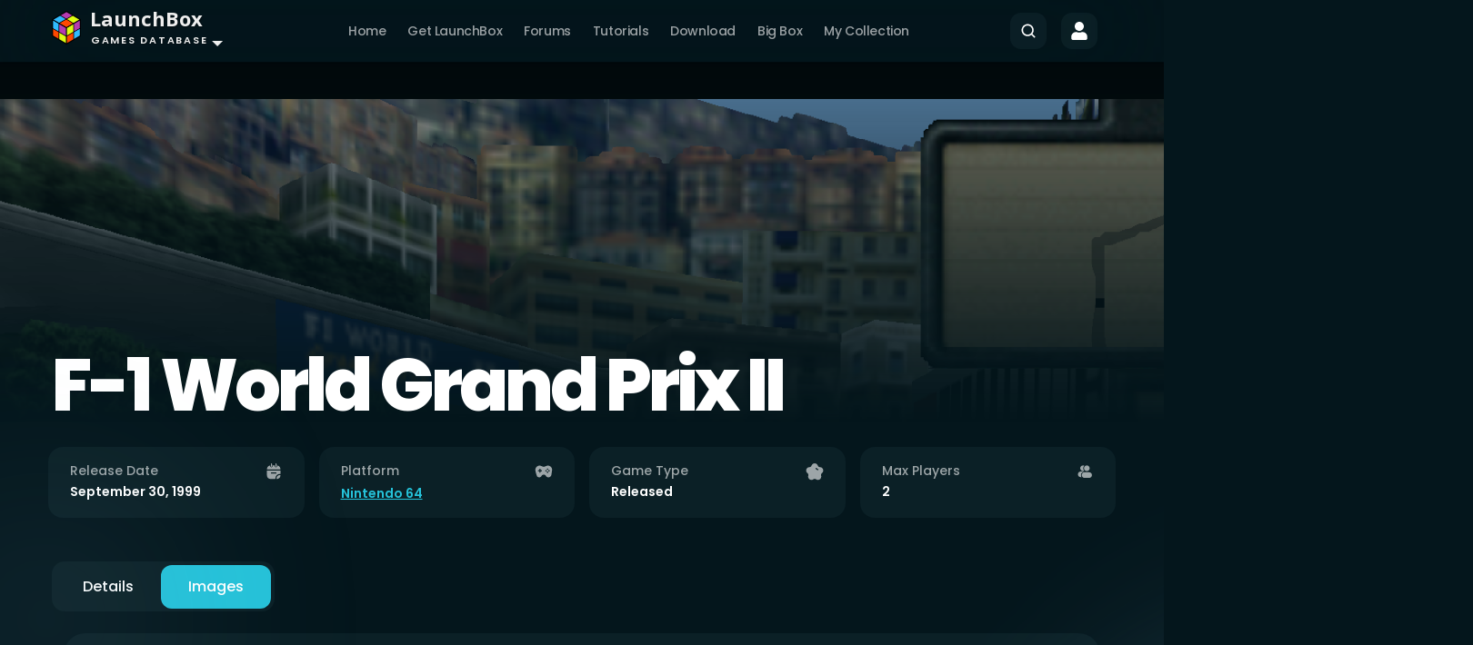

--- FILE ---
content_type: text/html; charset=utf-8
request_url: https://gamesdb.launchbox-app.com/games/images/1070-f-1-world-grand-prix-ii
body_size: 75310
content:
  
<!DOCTYPE html>
<html lang="en">
<head>
    <meta charset="UTF-8" />
    <meta http-equiv="X-UA-Compatible" content="IE=edge" />
    <meta name="viewport" content="width=device-width, initial-scale=1.0" />
    <meta name="description" content="The second F1 experience from Paradigm, the direct sequel to F-1 World Grand Prix, has more of the same high speed antics around the Formula 1 circuit.&#xD;&#xA;&#xD;&#xA;Following the 1998 season, you&#x27;ll experience all the drivers, tracks and teams and compete in a..." />
    <meta name="keywords" content="F-1 World Grand Prix II, images, LaunchBox Games Database, LaunchBox, Games, Database" />
    <title>F-1 World Grand Prix II Images - LaunchBox Games Database</title>
    <link rel="stylesheet" href="/Theme/Styles/Main.css" />
    <link rel="stylesheet" href="/Theme/Styles/rateit.css" />
    <link rel="stylesheet" href="/LaunchBox.GamesDatabase.Web.Site.styles.css" />
    <link rel="stylesheet" type="text/css" href="https://cdnjs.cloudflare.com/ajax/libs/tooltipster/4.2.8/css/tooltipster.bundle.min.css" />
    <link href="https://cdn.jsdelivr.net/npm/bootstrap@5.3.0-alpha1/dist/css/bootstrap.min.css" rel="stylesheet" integrity="sha384-GLhlTQ8iRABdZLl6O3oVMWSktQOp6b7In1Zl3/Jr59b6EGGoI1aFkw7cmDA6j6gD" crossorigin="anonymous" />
    <link rel="stylesheet" href="/Theme/Styles/modal.css" />
    <link href="https://cdn.jsdelivr.net/npm/select2@4.1.0-rc.0/dist/css/select2.min.css" rel="stylesheet" />
    <link rel="preconnect" href="https://fonts.googleapis.com" />
    <link rel="preconnect" href="https://fonts.gstatic.com" crossorigin />
    <link rel="stylesheet" href="https://fonts.googleapis.com/css?family=Open+Sans:400italic,700italic,400,700&#038;subset=latin,latin-ext" type="text/css" media="all"/>
    <link href="https://fonts.googleapis.com/css2?family=Poppins:wght@100;200;300;400;500;600;700;800;900&display=swap" rel="stylesheet" />
    <link rel="apple-touch-icon" sizes="57x57" href="/apple-touch-icon-57x57.png">
    <link rel="apple-touch-icon" sizes="60x60" href="/apple-touch-icon-60x60.png">
    <link rel="apple-touch-icon" sizes="72x72" href="/apple-touch-icon-72x72.png">
    <link rel="apple-touch-icon" sizes="76x76" href="/apple-touch-icon-76x76.png">
    <link rel="apple-touch-icon" sizes="114x114" href="/apple-touch-icon-114x114.png">
    <link rel="apple-touch-icon" sizes="120x120" href="/apple-touch-icon-120x120.png">
    <link rel="icon" type="image/png" href="/favicon-32x32.png" sizes="32x32">
    <link rel="icon" type="image/png" href="/favicon-96x96.png" sizes="96x96">
    <link rel="icon" type="image/png" href="/favicon-16x16.png" sizes="16x16">
    <link rel="manifest" href="/manifest.json">
    <link rel="mask-icon" href="/safari-pinned-tab.svg" color="#5bbad5">
    <meta name="msapplication-TileColor" content="#da532c">
    <meta name="theme-color" content="#ffffff">
    
            <style>
                .heroSection {
                    background: linear-gradient(to top, #04161c 6.66%, rgba(4, 22, 28, 0.4) 100%), url(https://images.launchbox-app.com/d173cbbf-7b7e-4bc1-8572-dbd09cbe9d01.png);
                }
            </style>
        <style>
            .heroContainer .heading h1 {
                text-transform: unset;
            }
        </style>

    <script>
    !function(f,b,e,v,n,t,s)
    {if(f.fbq)return;n=f.fbq=function(){n.callMethod?
    n.callMethod.apply(n,arguments):n.queue.push(arguments)};
    if(!f._fbq)f._fbq=n;n.push=n;n.loaded=!0;n.version='2.0';
    n.queue=[];t=b.createElement(e);t.async=!0;
    t.src=v;s=b.getElementsByTagName(e)[0];
    s.parentNode.insertBefore(t,s)}(window, document,'script',
    'https://connect.facebook.net/en_US/fbevents.js');
    fbq('init', '1590234882154525');
    fbq('track', 'PageView');
    </script>
    <noscript><img height="1" width="1" style="display:none" src="https://www.facebook.com/tr?id=1590234882154525&ev=PageView&noscript=1"/></noscript>
</head>
<script async src="https://www.googletagmanager.com/gtag/js?id=G-VXPEGZZ91W"></script>
<script>
    window.dataLayer = window.dataLayer || [];
    function gtag() { dataLayer.push(arguments); }
    gtag('js', new Date());

    gtag('config', 'G-VXPEGZZ91W');
</script>
<body>
<nav b-d30uifmedx class="navbar navbar-expand-lg" style="position: sticky; top: 0px;">
    <div b-d30uifmedx class="mainContainer navContainer">
        <div b-d30uifmedx class="nav-item dropdown">
            <div b-d30uifmedx class="navbar-brand navbar-brand-gdb dropdown-toggle user-select-none" role="button" data-bs-toggle="dropdown" aria-expanded="false">
                <img b-d30uifmedx src="/Resources/Images/logo.png" /><span b-d30uifmedx class="title">LaunchBox</span><br b-d30uifmedx /><span b-d30uifmedx class="subtitle">Games Database</span>
            </div>
            <ul b-d30uifmedx class="dropdown-menu brand-dropdown">
                <li b-d30uifmedx><a class="dropdown-item" href="/">Platforms</a></li>
                <li b-d30uifmedx><a class="dropdown-item" href="/developers">Developers</a></li>
                <li b-d30uifmedx><a class="dropdown-item" href="/publishers">Publishers</a></li>
                <li b-d30uifmedx><a class="dropdown-item" href="/genres">Genres</a></li>
                <li b-d30uifmedx class="dropdown-divider"></li>
                <li b-d30uifmedx><a class="dropdown-item" href="/games/search"><img b-d30uifmedx src="/Theme/Images/SearchIcon.svg" /> Search</a></li>
                        <li b-d30uifmedx><a class="dropdown-item" href="/account/sign-in/https%3A//gamesdb.launchbox-app.com/games/images/1070-f-1-world-grand-prix-ii"><img b-d30uifmedx src="/Theme/Images/PlusIcon.svg" /> Add New Game</a></li>
            </ul>
        </div>
        <button b-d30uifmedx class="navbar-toggler" type="button" data-bs-toggle="collapse" data-bs-target="#navbarSupportedContent"
                aria-controls="navbarSupportedContent" aria-expanded="false" aria-label="Toggle navigation">
            <span b-d30uifmedx class="navbar-toggler-icon"></span>
        </button>
        <div b-d30uifmedx class="collapse navbar-collapse" id="navbarSupportedContent">
            <ul b-d30uifmedx class="navbar-nav mx-auto mb-2 mb-lg-0">
                <li b-d30uifmedx class="nav-item">
                    <a class="nav-link" href="/">Home</a>
                </li>
                <li b-d30uifmedx class="nav-item">
                    <a b-d30uifmedx class="nav-link" href="https://www.launchbox-app.com/">Get LaunchBox</a>
                </li>
                <li b-d30uifmedx class="nav-item">
                    <a b-d30uifmedx class="nav-link" href="https://forums.launchbox-app.com/">Forums</a>
                </li>
                <li b-d30uifmedx class="nav-item">
                    <a b-d30uifmedx class="nav-link" href="https://www.youtube.com/playlist?list=PL6pTDaHeAz-WMcNURVPU-1xLN_TVpT3FB">Tutorials</a>
                </li>
                <li b-d30uifmedx class="nav-item">
                    <a b-d30uifmedx class="nav-link" href="https://www.launchbox-app.com/download">Download</a>
                </li>
                <li b-d30uifmedx class="nav-item">
                    <a b-d30uifmedx class="nav-link" href="https://www.launchbox-app.com/big-box">Big Box</a>
                </li>
                        <li b-d30uifmedx class="nav-item">
                            <a class="nav-link" href="/collection/games">My Collection</a>
                        </li>
            </ul>
            <div b-d30uifmedx class="d-flex">
                <div b-d30uifmedx class="navSearch">
                    <form role="search">
                        <div b-d30uifmedx class="input-group">
                            <img src="/Theme/Images/SearchIcon.svg" alt="" />
                            <input b-d30uifmedx class="search" type="text" placeholder="Search" style="display: none;" />
                        </div>
                    </form>
                </div>
                    <a class="navProfile" href="/account/sign-in">
                        <img src="/Theme/Images/ProfileIcon.svg" alt="Profile" />
                    </a>
            </div>
        </div>
    </div>
</nav>
<section class="heroSection">
    <div class="mainContainer heroContainer">
            
    
    <div b-dnxk7ptp1m class="games-images-hero heading">
        <h1 b-dnxk7ptp1m>F-1 World Grand Prix II</h1>
    </div>


    </div>
    </section>
    



<div b-bb25o3cz9o class="mainContainer">
    <div b-bb25o3cz9o class="row infoCards">
        <div b-bb25o3cz9o class="col-lg-3 col-md-6 col-sm-6 col-12 mb-3 mb-lg-0 px-2">
            <div b-bb25o3cz9o class="card">
                <div b-bb25o3cz9o class="cardHeading">
                    <span b-bb25o3cz9o>Release Date</span>
                    <img src="/Theme/Images/Calender.svg" alt="calendar" />
                </div>
                    <h6 b-bb25o3cz9o class="cardDetails">September 30, 1999</h6>
            </div>
        </div>
        <div b-bb25o3cz9o class="col-lg-3 col-md-6 col-sm-6 col-12 mb-3 mb-lg-0 px-2">
            <div b-bb25o3cz9o class="card">
                <div b-bb25o3cz9o class="cardHeading">
                    <span b-bb25o3cz9o>Platform</span>
                    <img src="/Theme/Images/Joystick.svg" alt="joystick" />
                </div>
                    <a class="cardDetails" href="/platforms/games/25-nintendo-64">Nintendo 64</a>
            </div>
        </div>
        <div b-bb25o3cz9o class="col-lg-3 col-md-6 col-sm-6 col-12 mb-3 mb-lg-0 px-2">
            <div b-bb25o3cz9o class="card">
                <div b-bb25o3cz9o class="cardHeading">
                    <span b-bb25o3cz9o>Game Type</span>
                    <img src="/Theme/Images/Star.svg" alt="type" />
                </div> 
                    <h6 b-bb25o3cz9o class="cardDetails">Released</h6>
            </div>
        </div>
        <div b-bb25o3cz9o class="col-lg-3 col-md-6 col-sm-6 col-12 mb-3 mb-lg-0 px-2">
            <div b-bb25o3cz9o class="card">
                <div b-bb25o3cz9o class="cardHeading">
                    <span b-bb25o3cz9o>Max Players</span>
                    <img src="/Theme/Images/People.svg" alt="players" />
                </div>
                    <h6 b-bb25o3cz9o class="cardDetails">2</h6>
            </div>
        </div>
    </div>
    <div b-bb25o3cz9o class="gameTabs">
        <div b-bb25o3cz9o class="tabHeader">
            <div b-bb25o3cz9o class="d-flex flex-wrap">
                <ul b-bb25o3cz9o class="nav nav-tabs" id="myTab" role="tablist">
                    <li b-bb25o3cz9o class="nav-item" role="presentation">
                        <a class="nav-link " href="/games/details/1070-f-1-world-grand-prix-ii">Details</a>
                    </li>
                    <li b-bb25o3cz9o class="nav-item" role="presentation">
                        <a class="nav-link active" href="/games/images/1070-f-1-world-grand-prix-ii">Images</a>
                    </li>
                </ul>
            </div>
            
        </div>
        <div b-bb25o3cz9o class="tab-content">
            


<div b-dnxk7ptp1m class="games-images-section container m-y-md gameFormBox">
    <div b-dnxk7ptp1m class="imageContainerGrid image-list">
        <div b-dnxk7ptp1m class="imageContainerColumn">
                <a b-dnxk7ptp1m style="text-decoration: none !important;"
                   href="https://images.launchbox-app.com/cdd70390-30bf-4a17-ba8c-b3e9d3708f15.jpg"
                   data-gameimageid="6562"
                   data-toggle="lightbox"
                   data-gallery="gallery"
                   data-title="F-1 World Grand Prix II - Box - Front Image (Europe)"
                   data-footer="2100 x 1535 JPEG, 0.74 MB</br><a data-gameimageid='6562' data-imagetypeid='1' data-regionid='4' data-details='2100 x 1535 JPEG, 0.74 MB' class='edit-image' href='javascript:'>Edit Image</a>">
                   
                   <div b-dnxk7ptp1m class="img-container">
                        <img b-dnxk7ptp1m class="imageCard"
                             id="image-6562"
                             src="https://images.launchbox-app.com/57b78a41-2b3f-45cb-a2a3-bda83aebcd37.jpg"
                             width="384"
                             height="281"
                             alt="F-1 World Grand Prix II - Box - Front Image" />
                        <div b-dnxk7ptp1m class="edit-image" data-gameimageid='6562' data-imagetypeid='1' data-regionid='4' data-details='2100 x 1535 JPEG, 0.74 MB'>
                            <img src="/Theme/Images/WhiteEditIcon.svg" />
                        </div>
                        <div b-dnxk7ptp1m class="imgCardText">
                            <p b-dnxk7ptp1m>Box - Front (Europe) - 2100 x 1535</p>
                        </div>
                        <div b-dnxk7ptp1m class="zoom-img-icon">
                            <img src="/Theme/Images/ZoomIcon.svg" />
                        </div>
                    </div>
                </a>
                <a b-dnxk7ptp1m style="text-decoration: none !important;"
                   href="https://images.launchbox-app.com/d173cbbf-7b7e-4bc1-8572-dbd09cbe9d01.png"
                   data-gameimageid="366445"
                   data-toggle="lightbox"
                   data-gallery="gallery"
                   data-title="F-1 World Grand Prix II - Screenshot - Gameplay Image"
                   data-footer="1440 x 1080 PNG, 0.95 MB</br><a data-gameimageid='366445' data-imagetypeid='5' data-regionid='' data-details='1440 x 1080 PNG, 0.95 MB' class='edit-image' href='javascript:'>Edit Image</a>">
                   
                   <div b-dnxk7ptp1m class="img-container">
                        <img b-dnxk7ptp1m class="imageCard"
                             id="image-366445"
                             src="https://images.launchbox-app.com/3372caf6-dbb6-423b-b459-62e29a75282a.png"
                             width="374"
                             height="281"
                             alt="F-1 World Grand Prix II - Screenshot - Gameplay Image" />
                        <div b-dnxk7ptp1m class="edit-image" data-gameimageid='366445' data-imagetypeid='5' data-regionid='' data-details='1440 x 1080 PNG, 0.95 MB'>
                            <img src="/Theme/Images/WhiteEditIcon.svg" />
                        </div>
                        <div b-dnxk7ptp1m class="imgCardText">
                            <p b-dnxk7ptp1m>Screenshot - Gameplay - 1440 x 1080</p>
                        </div>
                        <div b-dnxk7ptp1m class="zoom-img-icon">
                            <img src="/Theme/Images/ZoomIcon.svg" />
                        </div>
                    </div>
                </a>
                <a b-dnxk7ptp1m style="text-decoration: none !important;"
                   href="https://images.launchbox-app.com/bd1b62a2-9372-45fd-b34d-2ae596cbb469.png"
                   data-gameimageid="253507"
                   data-toggle="lightbox"
                   data-gallery="gallery"
                   data-title="F-1 World Grand Prix II - Cart - Front Image (Europe)"
                   data-footer="400 x 268 PNG, 0.17 MB</br><a data-gameimageid='253507' data-imagetypeid='37' data-regionid='4' data-details='400 x 268 PNG, 0.17 MB' class='edit-image' href='javascript:'>Edit Image</a>">
                   
                   <div b-dnxk7ptp1m class="img-container">
                        <img b-dnxk7ptp1m class="imageCard"
                             id="image-253507"
                             src="https://images.launchbox-app.com/e576f8cf-d566-441b-8717-9a6c78905f6e.png"
                             width="400"
                             height="268"
                             alt="F-1 World Grand Prix II - Cart - Front Image" />
                        <div b-dnxk7ptp1m class="edit-image" data-gameimageid='253507' data-imagetypeid='37' data-regionid='4' data-details='400 x 268 PNG, 0.17 MB'>
                            <img src="/Theme/Images/WhiteEditIcon.svg" />
                        </div>
                        <div b-dnxk7ptp1m class="imgCardText">
                            <p b-dnxk7ptp1m>Cart - Front (Europe) - 400 x 268</p>
                        </div>
                        <div b-dnxk7ptp1m class="zoom-img-icon">
                            <img src="/Theme/Images/ZoomIcon.svg" />
                        </div>
                    </div>
                </a>
                <a b-dnxk7ptp1m style="text-decoration: none !important;"
                   href="https://images.launchbox-app.com/13b01baf-c526-4b14-8fa0-9fb10c803126.png"
                   data-gameimageid="366443"
                   data-toggle="lightbox"
                   data-gallery="gallery"
                   data-title="F-1 World Grand Prix II - Screenshot - Game Title Image"
                   data-footer="1440 x 1080 PNG, 0.15 MB</br><a data-gameimageid='366443' data-imagetypeid='61' data-regionid='' data-details='1440 x 1080 PNG, 0.15 MB' class='edit-image' href='javascript:'>Edit Image</a>">
                   
                   <div b-dnxk7ptp1m class="img-container">
                        <img b-dnxk7ptp1m class="imageCard"
                             id="image-366443"
                             src="https://images.launchbox-app.com/9031e3bc-75c1-4a50-914b-41a43716d3af.png"
                             width="374"
                             height="281"
                             alt="F-1 World Grand Prix II - Screenshot - Game Title Image" />
                        <div b-dnxk7ptp1m class="edit-image" data-gameimageid='366443' data-imagetypeid='61' data-regionid='' data-details='1440 x 1080 PNG, 0.15 MB'>
                            <img src="/Theme/Images/WhiteEditIcon.svg" />
                        </div>
                        <div b-dnxk7ptp1m class="imgCardText">
                            <p b-dnxk7ptp1m>Screenshot - Game Title - 1440 x 1080</p>
                        </div>
                        <div b-dnxk7ptp1m class="zoom-img-icon">
                            <img src="/Theme/Images/ZoomIcon.svg" />
                        </div>
                    </div>
                </a>
        </div>
        <div b-dnxk7ptp1m class="imageContainerColumn">
                <a b-dnxk7ptp1m 
                    style="text-decoration: none !important;"
                   href="https://images.launchbox-app.com/1f55bbb6-28a7-4f36-b650-fb884ea81b66.jpg"
                   data-gameimageid="313127"
                   data-toggle="lightbox" 
                    data-gallery="gallery"
                   data-title="F-1 World Grand Prix II - Box - Back Image (Europe)"
                   data-footer="2100 x 1535 JPEG, 1.43 MB</br><a data-gameimageid='313127' data-imagetypeid='2' data-regionid='4' data-details='2100 x 1535 JPEG, 1.43 MB' class='edit-image' href='javascript:'>Edit Image</a>">
                    <div b-dnxk7ptp1m class="img-container">
                        <img b-dnxk7ptp1m class="imageCard"
                             id="image-313127"
                             src="https://images.launchbox-app.com/f0dbdbe8-c296-45f9-8280-89b3269cc63a.jpg"
                                width="384"
                                height="281"
                             alt="F-1 World Grand Prix II - Box - Back Image" />
                        <div b-dnxk7ptp1m class="edit-image" data-gameimageid='313127' data-imagetypeid='2' data-regionid='4' data-details='2100 x 1535 JPEG, 1.43 MB'>
                            <img src="/Theme/Images/WhiteEditIcon.svg" />
                        </div>
                        <div b-dnxk7ptp1m class="imgCardText">
                            <p b-dnxk7ptp1m>Box - Back (Europe) - 2100 x 1535</p>
                        </div>
                        <div b-dnxk7ptp1m class="zoom-img-icon">
                            <img src="/Theme/Images/ZoomIcon.svg" />
                        </div>
                    </div>
                </a>
                <a b-dnxk7ptp1m 
                    style="text-decoration: none !important;"
                   href="https://images.launchbox-app.com/4cc4cafc-4212-407e-b5c8-c9b3245f9282.png"
                   data-gameimageid="366447"
                   data-toggle="lightbox" 
                    data-gallery="gallery"
                   data-title="F-1 World Grand Prix II - Screenshot - Gameplay Image"
                   data-footer="1440 x 1080 PNG, 1.04 MB</br><a data-gameimageid='366447' data-imagetypeid='5' data-regionid='' data-details='1440 x 1080 PNG, 1.04 MB' class='edit-image' href='javascript:'>Edit Image</a>">
                    <div b-dnxk7ptp1m class="img-container">
                        <img b-dnxk7ptp1m class="imageCard"
                             id="image-366447"
                             src="https://images.launchbox-app.com/74301e71-e660-42e0-996c-bff9644157c0.png"
                                width="374"
                                height="281"
                             alt="F-1 World Grand Prix II - Screenshot - Gameplay Image" />
                        <div b-dnxk7ptp1m class="edit-image" data-gameimageid='366447' data-imagetypeid='5' data-regionid='' data-details='1440 x 1080 PNG, 1.04 MB'>
                            <img src="/Theme/Images/WhiteEditIcon.svg" />
                        </div>
                        <div b-dnxk7ptp1m class="imgCardText">
                            <p b-dnxk7ptp1m>Screenshot - Gameplay - 1440 x 1080</p>
                        </div>
                        <div b-dnxk7ptp1m class="zoom-img-icon">
                            <img src="/Theme/Images/ZoomIcon.svg" />
                        </div>
                    </div>
                </a>
                <a b-dnxk7ptp1m 
                    style="text-decoration: none !important;"
                   href="https://images.launchbox-app.com/a80d85f7-b088-4052-bae6-b807b899c224.png"
                   data-gameimageid="1598322"
                   data-toggle="lightbox" 
                    data-gallery="gallery"
                   data-title="F-1 World Grand Prix II - Cart - 3D Image (Europe)"
                   data-footer="400 x 321 PNG, 0.05 MB</br><a data-gameimageid='1598322' data-imagetypeid='41' data-regionid='4' data-details='400 x 321 PNG, 0.05 MB' class='edit-image' href='javascript:'>Edit Image</a>">
                    <div b-dnxk7ptp1m class="img-container">
                        <img b-dnxk7ptp1m class="imageCard"
                             id="image-1598322"
                             src="https://images.launchbox-app.com/c65894d6-e5bb-47e6-833d-c5b53d8e7fbf.png"
                                width="350"
                                height="281"
                             alt="F-1 World Grand Prix II - Cart - 3D Image" />
                        <div b-dnxk7ptp1m class="edit-image" data-gameimageid='1598322' data-imagetypeid='41' data-regionid='4' data-details='400 x 321 PNG, 0.05 MB'>
                            <img src="/Theme/Images/WhiteEditIcon.svg" />
                        </div>
                        <div b-dnxk7ptp1m class="imgCardText">
                            <p b-dnxk7ptp1m>Cart - 3D (Europe) - 400 x 321</p>
                        </div>
                        <div b-dnxk7ptp1m class="zoom-img-icon">
                            <img src="/Theme/Images/ZoomIcon.svg" />
                        </div>
                    </div>
                </a>
        </div>
        <div b-dnxk7ptp1m class="imageContainerColumn">
                <a b-dnxk7ptp1m style="text-decoration: none !important;"
                   href="https://images.launchbox-app.com/31f67c81-1357-4cef-8e58-2d8d7c5bbb40.png"
                   data-gameimageid="6563"
                   data-toggle="lightbox"
                   data-gallery="gallery"
                   data-title="F-1 World Grand Prix II - Clear Logo Image (Europe)"
                   data-footer="1058 x 444 PNG, 0.25 MB</br><a data-gameimageid='6563' data-imagetypeid='3' data-regionid='4' data-details='1058 x 444 PNG, 0.25 MB' class='edit-image' href='javascript:'>Edit Image</a>">
                    <div b-dnxk7ptp1m class="img-container">
                        <img b-dnxk7ptp1m class="imageCard"
                             id="image-6563"
                             src="https://images.launchbox-app.com/a399daf6-9ca6-4bf2-942c-b62306e1624c.png"
                             width="400"
                             height="167"
                             alt="F-1 World Grand Prix II - Clear Logo Image" />
                        <div b-dnxk7ptp1m class="edit-image" data-gameimageid='6563' data-imagetypeid='3' data-regionid='4' data-details='1058 x 444 PNG, 0.25 MB'>
                            <img src="/Theme/Images/WhiteEditIcon.svg" />
                        </div>
                        <div b-dnxk7ptp1m class="imgCardText">
                            <p b-dnxk7ptp1m>Clear Logo (Europe) - 1058 x 444</p>
                        </div>
                        <div b-dnxk7ptp1m class="zoom-img-icon">
                            <img src="/Theme/Images/ZoomIcon.svg" />
                        </div>
                    </div>
                </a>
                <a b-dnxk7ptp1m style="text-decoration: none !important;"
                   href="https://images.launchbox-app.com/e9da5742-b2de-4658-91ed-c113d32baba2.png"
                   data-gameimageid="1147909"
                   data-toggle="lightbox"
                   data-gallery="gallery"
                   data-title="F-1 World Grand Prix II - Box - 3D Image (Europe)"
                   data-footer="1792 x 1473 PNG, 4.25 MB</br><a data-gameimageid='1147909' data-imagetypeid='35' data-regionid='4' data-details='1792 x 1473 PNG, 4.25 MB' class='edit-image' href='javascript:'>Edit Image</a>">
                    <div b-dnxk7ptp1m class="img-container">
                        <img b-dnxk7ptp1m class="imageCard"
                             id="image-1147909"
                             src="https://images.launchbox-app.com/e3af898f-0dfa-4cb8-9bd9-917b04da2474.png"
                             width="341"
                             height="281"
                             alt="F-1 World Grand Prix II - Box - 3D Image" />
                        <div b-dnxk7ptp1m class="edit-image" data-gameimageid='1147909' data-imagetypeid='35' data-regionid='4' data-details='1792 x 1473 PNG, 4.25 MB'>
                            <img src="/Theme/Images/WhiteEditIcon.svg" />
                        </div>
                        <div b-dnxk7ptp1m class="imgCardText">
                            <p b-dnxk7ptp1m>Box - 3D (Europe) - 1792 x 1473</p>
                        </div>
                        <div b-dnxk7ptp1m class="zoom-img-icon">
                            <img src="/Theme/Images/ZoomIcon.svg" />
                        </div>
                    </div>
                </a>
                <a b-dnxk7ptp1m style="text-decoration: none !important;"
                   href="https://images.launchbox-app.com/3bb64ba8-f8e2-402a-a7ac-446f2865c805.jpg"
                   data-gameimageid="19711022"
                   data-toggle="lightbox"
                   data-gallery="gallery"
                   data-title="F-1 World Grand Prix II - Fanart - Box - Front Image (North America)"
                   data-footer="2100 x 1535 JPEG, 2.31 MB</br><a data-gameimageid='19711022' data-imagetypeid='45' data-regionid='1' data-details='2100 x 1535 JPEG, 2.31 MB' class='edit-image' href='javascript:'>Edit Image</a>">
                    <div b-dnxk7ptp1m class="img-container">
                        <img b-dnxk7ptp1m class="imageCard"
                             id="image-19711022"
                             src="https://images.launchbox-app.com/3af9da96-85a7-41c7-ba6d-17c0fc0c18a5.jpg"
                             width="384"
                             height="281"
                             alt="F-1 World Grand Prix II - Fanart - Box - Front Image" />
                        <div b-dnxk7ptp1m class="edit-image" data-gameimageid='19711022' data-imagetypeid='45' data-regionid='1' data-details='2100 x 1535 JPEG, 2.31 MB'>
                            <img src="/Theme/Images/WhiteEditIcon.svg" />
                        </div>
                        <div b-dnxk7ptp1m class="imgCardText">
                            <p b-dnxk7ptp1m>Fanart - Box - Front (North America) - 2100 x 1535</p>
                        </div>
                        <div b-dnxk7ptp1m class="zoom-img-icon">
                            <img src="/Theme/Images/ZoomIcon.svg" />
                        </div>
                    </div>
                </a>
        </div>
    </div>
    
    <a b-dnxk7ptp1m id="add" href="javascript:" title="Add New Image">
        <img src="/Theme/Images/PlusIcon.svg" alt="+" style="width: 100px;" />
    </a>

    <div b-dnxk7ptp1m id="messageModal" class="modal fade" tabindex="-1" role="dialog" data-bs-backdrop="static" data-bs-keyboard="false">
        <div b-dnxk7ptp1m class="modal-dialog modal-lg">
            <div b-dnxk7ptp1m class="modal-content">
                <div b-dnxk7ptp1m class="modal-header">
                    <h2 b-dnxk7ptp1m id="modalMessageTitle" class="modal-title"></h2>
                    <div b-dnxk7ptp1m class="modalClose close">
                        <img data-bs-dismiss="modal" aria-label="Close" src="/Theme/Images/Close.svg" alt="X">
                    </div>
                </div>
                <div b-dnxk7ptp1m class="modal-body">
                    <p b-dnxk7ptp1m id="modalMessageContent"></p>
                </div>
                <div b-dnxk7ptp1m class="modal-footer">
                    <button b-dnxk7ptp1m type="button" class="btn btn-default" data-dismiss="modal">Close</button>
                </div>
            </div>
        </div>
    </div>

    <div b-dnxk7ptp1m id="deleteModal" class="modal fade topmost" tabindex="-1" role="dialog" data-bs-backdrop="static" data-bs-keyboard="false">
        <div b-dnxk7ptp1m class="modal-dialog modal-lg">
            <div b-dnxk7ptp1m class="modal-content">
                <div b-dnxk7ptp1m class="modal-header">
                    <h2 b-dnxk7ptp1m>Delete Image</h2>
                    <div b-dnxk7ptp1m class="modalClose close">
                        <img id="deleteClose" data-bs-dismiss="modal" aria-label="Close" class="closeEditImageModal" src="/Theme/Images/Close.svg" alt="X">
                    </div>
                </div>
                <div b-dnxk7ptp1m class="modal-body">
                    <p b-dnxk7ptp1m>Images should only be deleted if they are duplicates, don't match the game they are assigned to, or are of very poor quality.</p>
                    <div b-dnxk7ptp1m class="gameFormBox">
                        <label b-dnxk7ptp1m for="reasonDeletion">Why should this image be deleted?</label>
                        <textarea b-dnxk7ptp1m name="reasonDeletion" id="reasonDeletion" style="height: 70px;"></textarea>
                    </div>
                </div>
                <div b-dnxk7ptp1m class="modal-footer">
                    <p b-dnxk7ptp1m id="deleteError" style="color: #df4b2b; float: left; margin-top: 7px; margin-bottom: 0;"></p>
                    <button b-dnxk7ptp1m id="delete-loading" class="btn-main btn-filled btn-error" disabled type="button" style="display: none;">
                        <img src="/Theme/Images/cropped-pacman.gif" alt="Working..." style="height: 28px;" />
                    </button>
                    <button b-dnxk7ptp1m id="deleteNo" type="button" class="btn-main btn-outline" data-dismiss="modal">Cancel</button>
                    <button b-dnxk7ptp1m id="deleteYes" type="button" class="btn-main btn-outline btn-error">Delete Image</button>
                </div>
             </div>
        </div>
    </div>
    <div b-dnxk7ptp1m class="modal fade editGameForm editImageForm" id="addEditModal" tabindex="-1" role="dialog" data-bs-backdrop="static" data-bs-keyboard="false">
        <div b-dnxk7ptp1m class="modal-dialog modal-lg">
            <div b-dnxk7ptp1m class="modal-content">
                <div b-dnxk7ptp1m class="modal-header">
                    <h2 b-dnxk7ptp1m id="addEditTitle">Edit Image</h2>
                    <div b-dnxk7ptp1m class="modalClose close">
                        <img id="addEditClose" data-bs-dismiss="modal" aria-label="Close" class="closeEditImageModal" src="/Theme/Images/Close.svg" alt="X">
                    </div>
                </div>
                <div b-dnxk7ptp1m class="modal-body">
                    <div b-dnxk7ptp1m class="row">
                        <div b-dnxk7ptp1m id="detailsColumn" class="col-lg-8 col-md-8 col-sm-12 px-2 order-md-1 order-2">
                            <form id="form">
                                <div b-dnxk7ptp1m class="gameFormBox mb-4">
                                    <h6 b-dnxk7ptp1m>Image type</h6>
                                    <p b-dnxk7ptp1m>
                                        The image type is required and is crucial to
                                        classifying the image correctly. Please read through
                                        all items in the list to ensure you select the
                                        correct one
                                    </p>
                                    <label b-dnxk7ptp1m class="mt-2" for="">Type</label>
                                    <select b-dnxk7ptp1m id="imageType">
                                        <option value=""></option>
                                        <option value="1">Box - Front</option>
                                        <option value="65">Box - Front - Reconstructed</option>
                                        <option value="2">Box - Back</option>
                                        <option value="67">Box - Back - Reconstructed</option>
                                        <option value="35">Box - 3D</option>
                                        <option value="71">Box - Spine</option>
                                        <option value="23">Advertisement Flyer - Front</option>
                                        <option value="63">Advertisement Flyer - Back</option>
                                        <option value="25">Arcade - Cabinet</option>
                                        <option value="24">Arcade - Circuit Board</option>
                                        <option value="27">Arcade - Control Panel</option>
                                        <option value="26">Arcade - Controls Information</option>
                                        <option value="28">Arcade - Marquee</option>
                                        <option value="6">Banner</option>
                                        <option value="37">Cart - Front</option>
                                        <option value="39">Cart - Back</option>
                                        <option value="41">Cart - 3D</option>
                                        <option value="3">Clear Logo</option>
                                        <option value="43">Disc</option>
                                        <option value="45">Fanart - Box - Front</option>
                                        <option value="47">Fanart - Box - Back</option>
                                        <option value="49">Fanart - Cart - Front</option>
                                        <option value="51">Fanart - Cart - Back</option>
                                        <option value="4">Fanart - Background</option>
                                        <option value="53">Fanart - Disc</option>
                                        <option value="5">Screenshot - Gameplay</option>
                                        <option value="61">Screenshot - Game Title</option>
                                        <option value="59">Screenshot - Game Select</option>
                                        <option value="57">Screenshot - Game Over</option>
	                                    <option value="55">Screenshot - High Scores</option>
	                                    <option value="73">Icon</option>
	                                    <option value="75">Square</option>
	                                    <option value="77">Poster</option>
                                    </select>
                                    <p b-dnxk7ptp1m class="help-block">
                                        The image type is required and is crucial to classifying the image correctly. Please read through all items in the list to ensure you select the correct one.
                                    </p>
                                </div>
                                <div b-dnxk7ptp1m class="gameFormBox mb-4">
                                    <h6 b-dnxk7ptp1m>Region</h6>
                                    <p b-dnxk7ptp1m>
                                        Region is not required for all image types, but
                                        helps to classify box art images especially. If an
                                        image has an ESRB rating, then you can be sure it is
                                        an image from North America. Images with PEGI
                                        ratings are always from Europe.
                                    </p>
                                    <label b-dnxk7ptp1m class="mt-2" for="">Region</label>
                                    <select b-dnxk7ptp1m id="region">
                                        <option value=""></option>
                                        '<option value="5">Asia</option><option value="7">Australia</option><option value="8">Brazil</option><option value="9">Canada</option><option value="10">China</option><option value="4">Europe</option><option value="11">Finland</option><option value="12">France</option><option value="13">Germany</option><option value="14">Greece</option><option value="16">Hong Kong</option><option value="17">Italy</option><option value="18">Japan</option><option value="19">Korea</option><option value="1">North America</option><option value="21">Norway</option><option value="3">Oceania</option><option value="22">Russia</option><option value="2">South America</option><option value="23">Spain</option><option value="24">Sweden</option><option value="20">The Netherlands</option><option value="25">United Kingdom</option><option value="26">United States</option><option value="6">World</option>';
                                    </select>
                                    <p b-dnxk7ptp1m class="help-block">
                                        Region is not required for all image types, but helps to classify box art images especially. If an image has an ESRB rating, then you can be sure it is an image from North America. Images with PEGI ratings are always from Europe.
                                    </p>
                                </div>
                                <div b-dnxk7ptp1m class="gameFormBox mb-4">
                                    <h6 b-dnxk7ptp1m id="imageUploadTitle">Replace Image</h6>
                                    <p b-dnxk7ptp1m id="imageUploadHelp">
                                        Please replace images only if you are uploading a
                                        better quality version of the same image. Please
                                        close this dialog and add a new image instead if you
                                        are uploading a different image.
                                    </p>
                                    <div b-dnxk7ptp1m>
                                        <label b-dnxk7ptp1m for="replace-file-input" class="mt-2 imageFileLabel" id="replace-file-label">
                                            <span b-dnxk7ptp1m>Select image file to upload</span>
                                        </label>
                                        <div b-dnxk7ptp1m id="uploadContainer-disabled" style="display:none;">
                                            <button b-dnxk7ptp1m disabled type="button" class="btn btn-default field-game-selectimage">
                                                <span b-dnxk7ptp1m id="upload-text">Select Image</span>
                                            </button>
                                            <p b-dnxk7ptp1m id="imageUploadHelp" class="help-block"></p>
                                        </div>
                                        <div b-dnxk7ptp1m id="uploadContainer">
                                            <p b-dnxk7ptp1m id="uploadStatus"></p>
                                            <button b-dnxk7ptp1m type="button" id="upload" class="btn btn-default field-game-selectimage">
                                                <span b-dnxk7ptp1m id="upload-text">Select Image</span>
                                            </button>
                                            <p b-dnxk7ptp1m id="imageUploadHelp" class="help-block"></p>
                                        </div>
                                        <div b-dnxk7ptp1m id="replace-gallery"></div>
                                    </div>
                                </div>
                                <div b-dnxk7ptp1m class="gameFormBox">
                                    <h6 b-dnxk7ptp1m>Why are you submitting this request?</h6>
                                    <textarea b-dnxk7ptp1m id="reasonChanges" placeholder="Enter something..." style="min-height: 100px;"></textarea>
                                </div>
                                <div b-dnxk7ptp1m class="detailsFormBtns pt-2">
                                    <button b-dnxk7ptp1m id="add-edit-loading" class="btn-main btn-filled" disabled type="button" style="display: none;">
                                        <img src="/Theme/Images/cropped-pacman.gif" alt="Working..." style="height: 28px;" />
                                    </button>
                                    <button b-dnxk7ptp1m id="addEditSave" type="button" disabled class="btn-main btn-filled addGameBtn">Save</button>
                                    <button b-dnxk7ptp1m id="addEditCancel" type="button" class="btn-main btn-filled btn-error addGameBtn" data-bs-dismiss="modal">Cancel</button>
                                </div>
                            </form>
                        </div>
                        <div b-dnxk7ptp1m id="imageColumn" class="col-lg-4 col-md-4 col-sm-12 px-3 order-md-2 order-1 mb-md-0 mb-4">
                            <div b-dnxk7ptp1m class="imageCont">
                                <div b-dnxk7ptp1m class="imgBox">
                                    <img b-dnxk7ptp1m id="editImg" />
                                </div>
                                <div b-dnxk7ptp1m class="imgDetails gameFormBox">
                                    <div b-dnxk7ptp1m id="imgDetails"></div>
                                    <button b-dnxk7ptp1m id="delete" class="btn-main btn-outline btn-error">
                                        <img src="/Theme/Images/Delete.svg" alt="">
                                        <span b-dnxk7ptp1m>Delete</span>
                                    </button>
                                </div>
                            </div>
                        </div>
                    </div>
                </div>
            </div>
        </div>
    </div>
</div>



        </div>
    </div>
	

</div>
    <div class="dmtop">Scroll to Top</div>
    <footer>
        <div class="mainContainer footerContainer">
            <a class="navbar-brand navbar-brand-gdb" href="/">
                <img src="/Resources/Images/logo.png"/> <span class="title">LaunchBox</span><br/><span class="subtitle">Games Database</span>
            </a>
            <ul class="footerLinks">
                <li>
                    
                </li>
            </ul>
        </div>
    </footer>
    <script src="https://code.jquery.com/jquery-3.6.4.min.js" integrity="sha256-oP6HI9z1XaZNBrJURtCoUT5SUnxFr8s3BzRl+cbzUq8=" crossorigin="anonymous"></script>
    <script src="https://cdnjs.cloudflare.com/ajax/libs/tooltipster/4.2.8/js/tooltipster.bundle.min.js"></script>
    <script src="https://cdnjs.cloudflare.com/ajax/libs/jquery-validate/1.19.5/jquery.validate.min.js"></script>
    <script src="https://cdn.jsdelivr.net/npm/bootstrap@5.3.0-alpha1/dist/js/bootstrap.bundle.min.js" integrity="sha384-w76AqPfDkMBDXo30jS1Sgez6pr3x5MlQ1ZAGC+nuZB+EYdgRZgiwxhTBTkF7CXvN" crossorigin="anonymous"></script>
    <script src="https://cdn.jsdelivr.net/npm/select2@4.1.0-rc.0/dist/js/select2.min.js"></script>
    <script src="https://cdnjs.cloudflare.com/ajax/libs/bootstrap-datepicker/1.6.0/js/bootstrap-datepicker.min.js"></script>
    <script src="https://cdnjs.cloudflare.com/ajax/libs/moment.js/2.30.1/moment.min.js"></script>
    <script src="/Theme/Scripts/lightbox.bundle.min.js"></script>
    <script src="/Theme/Scripts/jquery.simplePagination.js"></script>
    <script src="/Theme/Scripts/custom.js?v=6"></script>
    <script src="/Theme/Scripts/jquery.rateit.min.js"></script>
    
    

	<script src="/Resources/Scripts/plupload.full.min.js"></script>
	<script>

        var uploader = new plupload.Uploader({
            browse_button: 'upload',
            url: '/games/image-upload',
            runtimes: 'html5,flash,silverlight,html4',
            container: document.getElementById("uploadContainer"),
            flash_swf_url: '/Resources/Scripts/Moxie.swf',
            silverlight_xap_url: '/Resources/Scripts/Moxie.xap',
            filters: {
                max_file_size: '10mb',
                mime_types: [
                    { title: "Images", extensions: "jpg,png" }
                ]
            },
            init: {
                PostInit: function () {
                },
                FilesAdded: function () {
                    $("#upload").attr("data-filename", "");
                    $("#upload").attr("data-thumbfilename", "");
                    $("#upload").attr("data-width", "");
                    $("#upload").attr("data-height", "");
                    $("#upload").attr("data-thumbwidth", "");
                    $("#upload").attr("data-thumbheight", "");
                    $("#upload").attr("data-filelength", "");
                    $("#upload").attr("data-thumbfilelength", "");
                    uploader.start();
                },
                UploadProgress: function (up, file) {
                    $("#uploadStatus").text("Uploading: " + file.percent + "% complete");
                    $("#uploadStatus").css("color", "green");
                },
                Error: function (up, err) {

                    $("#uploadStatus").css("color", "#df4b2b");

                    if (err.status === 500) {
                        $("#uploadStatus").text("Error: " + err.response);
                    } else if (err.message == "File extension error.") {
                        $("#uploadStatus").text("Upload Failed: " + err.message + " Please upload a png file for Clear Logo, Box - 3D, Cart, and Disc.");
                    }
                    else {
                        $("#uploadStatus").text("Upload Failed: " + err.message);
                    }
                },
                FileUploaded: function (up, file, response) {
                    var result = JSON.parse(response.response)[0];
                    var originalFileName = result.originalFileName;
                    $("#upload").attr("data-filename", result.newFileName);
                    $("#upload").attr("data-thumbfilename", result.thumbFileName);
                    $("#upload").attr("data-width", result.width);
                    $("#upload").attr("data-height", result.height);
                    $("#upload").attr("data-thumbwidth", result.thumbWidth);
                    $("#upload").attr("data-thumbheight", result.thumbHeight);
                    $("#upload").attr("data-filelength", result.fileLength);
                    $("#upload").attr("data-thumbfilelength", result.thumbLength);
                    $("#uploadStatus").html(originalFileName + "<br /><strong>Upload complete, press Save to submit</strong>");
                    markChange(false, "image")
                },
                UploadComplete: function (up, files) {
                }
            }
        });
        
        $(document).on('mouseenter', '#uploadContainer', function () {
            uploader.refresh();
        });

        uploader.init();    

        function showMessageModal(title, content) {
            $(".modal").modal("hide");
            $("#modalMessageTitle").text(title);
            $("#modalMessageContent").html(content);
            $("#messageModal").modal("show");
        }

        const defaultValue = {
            imageType: "",
            region: ""
        }

        function manageImageLockState(isLocked = false) {
            const state = isLocked ? "enable" : "disable";
            const imageText = isLocked ? "Unlock Image" : "Lock Image";
            const iconPath = isLocked ? "/Theme/Images/Unlocked.png" : "/Theme/Images/Locked.png";

            const instances = $.tooltipster.instances();
            if (!instances.length) {
                return;
            }

            $("#imageType").prop("disabled", isLocked).tooltipster(state);
            $("#region").prop("disabled", isLocked).tooltipster(state);
            $("#uploadContainer-disabled").tooltipster(state);
            $("#delete").prop("disabled", isLocked).tooltipster(state);
            
            if (isLocked) {
                $("#uploadContainer").hide()
                $("#uploadContainer-disabled").show()
            } else {
                $("#uploadContainer").show();
                $("#uploadContainer-disabled").hide();
            }

            $("#lock-image").attr("data-lock-status", !isLocked)
            $("#lock-image-icon").attr("src", iconPath);
            $("#lock-image-text").text(imageText);
        }

        function editImage(e) {
            e.cancelBubble = true;
            e.stopPropagation();
            e.preventDefault();
            const lockFieldName = "image-" + $(this).attr("data-gameimageid");
            const isLocked = lockedFields[lockFieldName];


                    window.location = "/account/sign-in/https%3A//gamesdb.launchbox-app.com/games/images/1070-f-1-world-grand-prix-ii";
                            
        }

        $(function () {

            $(document).delegate('*[data-toggle="lightbox"]', 'click', function (event) {

                event.preventDefault();

                // $(this).ekkoLightbox({
                //    loadingMessage: "<img src='/Resources/Images/pacman.gif' alt='Loading...' />"
                // });

                $(".edit-image").unbind();
                $(".edit-image").click(editImage);

            });

            $(".edit-image").click(editImage);

            $("#add").click(function (e) {
                e.preventDefault();
                // manageImageLockState()

                        window.location = "/account/sign-in/https%3A//gamesdb.launchbox-app.com/games/images/1070-f-1-world-grand-prix-ii";
                                });

            $("#deleteYes").click(function () {

                $("#delete-loading").show();
                $("#deleteYes").hide();
                $("#deleteNo").hide();
                $("#deleteClose").prop("disabled", true);

                var self = this;

                var payload = {
                    gameImageId: $(self).attr("data-gameimageid"),
                    reason: $("#reasonDeletion").val()
                };


                $.ajax({
                    url: "/games/delete-image",
                    data: payload,
                    method: "POST"
                }).done(function () {
                    $("#deleteModal").modal("hide");
                    $("#addEditModal").modal("hide");
                    $("#addEditError").text("");
                    $("#addEditClose").prop("disabled", false);
                    $("#addEditCancel").prop("disabled", false);
                    $("#addEditSave").prop("disabled", false);
                    $("#addEditWorking").hide();
                    $("#deleteError").text("");
                    $("#deleteClose").prop("disabled", false);
                    $("#delete-loading").hide();
                    $("#deleteYes").show();
                    $("#deleteNo").show();
                    showMessageModal("Thank You", "The image has been marked for deletion. <a href='/changes'>Click here to view the status of your changes.</a>");
                }).fail(function () {
                    $("#deleteError").text("A server error occurred while trying to mark the image for deletion.");
                    $("#addEditClose").prop("disabled", false);
                    $("#addEditCancel").prop("disabled", false);
                    $("#addEditSave").prop("disabled", false);
                    $("#addEditWorking").hide();
                    $("#deleteClose").prop("disabled", false);
                    $("#delete-loading").hide();
                    $("#deleteYes").show();
                    $("#deleteNo").show();
                });

            });

            $("#delete").click(function () {
                $("#deleteYes").attr("data-gameimageid", $(this).attr("data-gameimageid"));
                $("#deleteError").text("");
                $("#deleteModal").modal("show");
            });

            function toggleAddEditLoading() {
                if ($("#add-edit-loading").is(":visible")) {
                    $("#addEditClose").prop("disabled", false);
                    $("#add-edit-loading").hide();
                    $("#addEditSave").show();
                    $("#addEditCancel").show();
                }
                else {
                    $("#addEditClose").prop("disabled", true);
                    $("#add-edit-loading").show();
                    $("#addEditSave").hide();
                    $("#addEditCancel").hide();
                }
            }

            $("#addEditSave").click(function () {
                if ($("#imageType").val().length === 0) {
                    $("#addEditError").text("Please select an Image Type first.");
                    alert("Please select an Image Type first.");
                    return;
                }
                if ((
                        ($("#imageType").val()==="1")
                        ||
                        ($("#imageType").val()==="2")
                        ||
                        ($("#imageType").val()==="71")
                    )
                    && ($("#region").val().length === 0)) {
                    $("#addEditError").text("Please select a region for this Box Art first.");
                    alert("Please select a region for this Box Art first.");
                    return;
                }

                toggleAddEditLoading();

                var self = this;

                var skipModeration = ($(this).parents('.modal-content').find('[name="skipModeration"]').prop('checked') || false).toString();

                if (!$(self).attr("data-gameimageid")) { // add new image

                    if (!$("#upload").attr("data-filename")) {
                        $("#addEditError").text("Please select an image file to upload first.");
                        toggleAddEditLoading();
                        return;
                    }

                    $.ajax({
                        url: "/games/add-or-replace-image",
                        data: {
                            gameImageId: null,
                            imageTypeId: $("#imageType").val(),
                            regionId: $("#region").val(),
                            fileName: $("#upload").attr("data-filename"),
                            thumbFileName: $("#upload").attr("data-thumbfilename"),
                            width: $("#upload").attr("data-width"),
                            height: $("#upload").attr("data-height"),
                            thumbWidth: $("#upload").attr("data-thumbwidth"),
                            thumbHeight: $("#upload").attr("data-thumbheight"),
                            fileSize: $("#upload").attr("data-filelength"),
                            thumbSize: $("#upload").attr("data-thumbfilelength"),
                            gameId: 1070,
                            reason: $("#reasonChanges").val(),
                            skipModeration
                        },
                        method: "POST"
                    }).done(function () {
                        $("#addEditModal").modal("hide");
                        $("#addEditError").text("");
                        toggleAddEditLoading();
                        showMessageModal("Thank You", "Your image has been submitted for moderation. <a href='/changes'>Click here to view the status of your changes.</a>");
                    }).fail(function () {
                        $("#addEditError").text("A server error occurred while trying to save the image for moderation.");
                        toggleAddEditLoading();
                    });
                }
                else if ($("#upload").attr("data-filename")) { // replace image
                    $.ajax({
                        url: "/games/add-or-replace-image",
                        data: {
                            gameImageId: $(self).attr("data-gameimageid"),
                            imageTypeId: $("#imageType").val(),
                            regionId: $("#region").val(),
                            fileName: $("#upload").attr("data-filename"),
                            thumbFileName: $("#upload").attr("data-thumbfilename"),
                            width: $("#upload").attr("data-width"),
                            height: $("#upload").attr("data-height"),
                            thumbWidth: $("#upload").attr("data-thumbwidth"),
                            thumbHeight: $("#upload").attr("data-thumbheight"),
                            fileSize: $("#upload").attr("data-filelength"),
                            thumbSize: $("#upload").attr("data-thumbfilelength"),
                            gameId: 1070,
                            reason: $("#reasonChanges").val(),
                            skipModeration
                        },
                        method: "POST"
                    }).done(function () {
                        $("#addEditModal").modal("hide");
                        $("#addEditError").text("");
                        toggleAddEditLoading();
                        showMessageModal("Thank You", "Your changes have been submitted for moderation. <a href='/changes'>Click here to view the status of your changes.</a>");
                    }).fail(function () {
                        $("#addEditError").text("A server error occurred while trying to save the image for moderation.");
                        toggleAddEditLoading();
                    });
                } else { // edit image
                    $.ajax({
                        url: "/games/edit-image",
                        data: { gameImageId: $(self).attr("data-gameimageid"), imageTypeId: $("#imageType").val(), regionId: $("#region").val(), reason: $("#reasonChanges").val(), skipModeration },
                        method: "POST"
                    }).done(function () {
                        $("#addEditModal").modal("hide");
                        $("#addEditError").text("");
                        toggleAddEditLoading();
                        showMessageModal("Thank You", "Your changes have been submitted for moderation. <a href='/changes'>Click here to view the status of your changes.</a>");
                    }).fail(function () {
                        $("#addEditError").text("A server error occurred while trying to save the image for moderation.");
                        toggleAddEditLoading();
                    });
                }
            });

            $('.modal').on('hidden.bs.modal', function () {
                $(this).removeClass('fv-modal-stack');
                $('body').data('fv_open_modals', $('body').data('fv_open_modals') - 1);
            });

            $('.modal').on('shown.bs.modal', function () {

                if (typeof ($('body').data('fv_open_modals')) == 'undefined') {
                    $('body').data('fv_open_modals', 0);
                }

                if ($(this).hasClass('fv-modal-stack')) {
                    return;
                }

                $(this).addClass('fv-modal-stack');
                $('body').data('fv_open_modals', $('body').data('fv_open_modals') + 1);
                $(this).css('z-index', 1040 + (10 * $('body').data('fv_open_modals')));
                $('.modal-backdrop').not('.fv-modal-stack').css('z-index', 1039 + (10 * $('body').data('fv_open_modals')));
                $('.modal-backdrop').not('fv-modal-stack').addClass('fv-modal-stack');

            });

        });

        function LockImage() {
            const fileName = $(this).attr("data-file-name")
            const isLocked = $(this).attr("data-lock-status")
            $.ajax({
                url: "/games/update-locked-fields",
                data: { gameId: 1070, lockedFields: { [fileName]: isLocked } },
                method: "POST",
            }).done(function () {
                location.reload();
            });
        }

        $("#lock-image").click(LockImage)

        function setUploaderExtensions(selectedOption) {
            var allowedExtensions = "";
            const prevExtensions = uploader.getOption("filters").mime_types[0].extensions

            switch (selectedOption) {
                case "3":  // Clear Logo
                case "35": // Box - 3D
                case "37": // Cart - Front
                case "39": // Cart - Back
                case "41": // Cart - 3D
                case "43": // Disc
                    allowedExtensions = "png";
                    break;
                default:
                    allowedExtensions = "png,jpg";
            }

            const extensionChanged = prevExtensions != allowedExtensions;
            const changedToPng = extensionChanged && allowedExtensions == "png";

            if ($("#upload").attr("data-filename")) {
                const ext = $("#upload").attr("data-filename").split(".")[1]
                if (!allowedExtensions.includes(ext) || changedToPng) {
                    $("#uploadStatus").text("");
                    $("#upload").attr("data-filename", "");
                    $("#upload").attr("data-thumbfilename", "");
                    $("#upload").attr("data-width", "");
                    $("#upload").attr("data-height", "");
                    $("#upload").attr("data-thumbwidth", "");
                    $("#upload").attr("data-thumbheight", "");
                    $("#upload").attr("data-filelength", "");
                    $("#upload").attr("data-thumbfilelength", "");
                    markChange(true, "image")
                }
            }

            if (changedToPng) {
                uploader.unbind('FilesAdded');
                uploader.bind('FilesAdded', function (up, files) {
                    plupload.each(files, function (file) {
                        var img = new Image();

                        img.onload = function () {
                            var canvas = document.createElement('canvas');
                            var ctx = canvas.getContext('2d');
                            canvas.width = img.width;
                            canvas.height = img.height;
                            ctx.drawImage(img, 0, 0);
                            var imageData = ctx.getImageData(0, 0, canvas.width, canvas.height);
                            var pixels = imageData.data;

                            for (var i = 3; i < pixels.length; i += 4) {
                                if (pixels[i] < 255) {
                                    $("#upload").attr("data-filename", "");
                                    $("#upload").attr("data-thumbfilename", "");
                                    $("#upload").attr("data-width", "");
                                    $("#upload").attr("data-height", "");
                                    $("#upload").attr("data-thumbwidth", "");
                                    $("#upload").attr("data-thumbheight", "");
                                    $("#upload").attr("data-filelength", "");
                                    $("#upload").attr("data-thumbfilelength", "");
                                    uploader.start();
                                    return;
                                }
                            }
                            $("#uploadStatus").css("color", "#df4b2b");
                            $("#uploadStatus").text("Error: This image type requires a transparent background");
                        };

                        img.src = URL.createObjectURL(file.getNative());
                    })
                });
            }
            else if (extensionChanged) {
				resetTransparencyCheck();
            }
			
			$("#uploadStatus").text("");
			
			if (selectedOption == "75")
			{
				uploader.unbind('FilesAdded');
                uploader.bind('FilesAdded', function (up, files) {
                    plupload.each(files, function (file) {
                        var img = new Image();

                        img.onload = function () {
                            if (img.width == img.height)
							{
								$("#upload").attr("data-filename", "");
                                $("#upload").attr("data-thumbfilename", "");
                                $("#upload").attr("data-width", "");
                                $("#upload").attr("data-height", "");
                                $("#upload").attr("data-thumbwidth", "");
                                $("#upload").attr("data-thumbheight", "");
                                $("#upload").attr("data-filelength", "");
                                $("#upload").attr("data-thumbfilelength", "");
                                uploader.start();
								return;
							}

                            $("#uploadStatus").css("color", "#df4b2b");
                            $("#uploadStatus").text("Error: Square images need to have the same height and width");
                        };

                        img.src = URL.createObjectURL(file.getNative());
                    })
                });
			}
			else if (selectedOption == "77")
			{
				uploader.unbind('FilesAdded');
                uploader.bind('FilesAdded', function (up, files) {
                    plupload.each(files, function (file) {
                        var img = new Image();

                        img.onload = function () {

                            if (img.height * 2.0 / img.width != 3.0)
							{
								$("#uploadStatus").css("color", "#df4b2b");
								$("#uploadStatus").text("Error: Poster images need to be in 2:3 aspect ratio");
								return;
							}

                            if (img.width < 600)
							{
								$("#uploadStatus").css("color", "#df4b2b");
								$("#uploadStatus").text("Error: Poster images need a minimum width of 600px");
								return;
							}
							
							$("#upload").attr("data-filename", "");
                            $("#upload").attr("data-thumbfilename", "");
                            $("#upload").attr("data-width", "");
                            $("#upload").attr("data-height", "");
                            $("#upload").attr("data-thumbwidth", "");
                            $("#upload").attr("data-thumbheight", "");
                            $("#upload").attr("data-filelength", "");
                            $("#upload").attr("data-thumbfilelength", "");
                            uploader.start();
                        };

                        img.src = URL.createObjectURL(file.getNative());
                    })
                });
			}			
			else if (selectedOption == "73")
			{
				uploader.unbind('FilesAdded');
                uploader.bind('FilesAdded', function (up, files) {
                    plupload.each(files, function (file) {
                        var img = new Image();

                        img.onload = function () {

                            if (img.height > 256 || img.width > 256)
							{
								$("#uploadStatus").css("color", "#df4b2b");
								$("#uploadStatus").text("Error: No dimension can be greater than 256px in an icon image");
								return;
							}
							
							$("#upload").attr("data-filename", "");
                            $("#upload").attr("data-thumbfilename", "");
                            $("#upload").attr("data-width", "");
                            $("#upload").attr("data-height", "");
                            $("#upload").attr("data-thumbwidth", "");
                            $("#upload").attr("data-thumbheight", "");
                            $("#upload").attr("data-filelength", "");
                            $("#upload").attr("data-thumbfilelength", "");
                            uploader.start();
                        };

                        img.src = URL.createObjectURL(file.getNative());
                    })
                });
			}
			else
			{
				resetTransparencyCheck();
			}

            uploader.setOption('filters', {
                mime_types: [{
                    title: "Images",
                    extensions: allowedExtensions
                }]
            });

            uploader.refresh();
        }

        $("#imageType").change(function () {
            setUploaderExtensions(this.value)
        })

        function resetTransparencyCheck() {
            uploader.unbind('FilesAdded');
            uploader.bind('FilesAdded', function () {
                $("#upload").attr("data-filename", "");
                $("#upload").attr("data-thumbfilename", "");
                $("#upload").attr("data-width", "");
                $("#upload").attr("data-height", "");
                $("#upload").attr("data-thumbwidth", "");
                $("#upload").attr("data-thumbheight", "");
                $("#upload").attr("data-filelength", "");
                $("#upload").attr("data-thumbfilelength", "");
                uploader.start();
            })
        }

        // check for changes before enabling save button

        $('#form :input').on('input', listenForChange)

        let isEdited = {
            imageType: false,
            region: false,
            image: false
        }

        function listenForChange() {
            switch (this.id) {
                case "imageType":
                    checkForStringChange("imageType", $(this).val(), defaultValue.imageType)
                    break;
                case "region":
                    checkForStringChange("region", $(this).val(), defaultValue.region)
                    break;
                case "reasonChanges":
                    checkForOtherChanges();
                    break;
            }
        }

        function checkForStringChange(id, currentValue, orignalValue) {
            const isEqual = currentValue == orignalValue;
            markChange(isEqual, id)
        }

        function markChange(isEqual, id) {
            if (isEqual) {
                isEdited[id] = false;
                checkForOtherChanges()
            }
            else if (isReasonNotEmpty()) {
                isEdited[id] = true;
                disableSubmitButton(false)
            }
            else isEdited[id] = true;
        }

        function checkForOtherChanges() {
            if (!isReasonNotEmpty()) {
                disableSubmitButton(true);
                return;
            }

            let isSubmitDisabled = true;
            if (!Object.values(isEdited).every(val => val == false)) {
                isSubmitDisabled = false;
            }

            disableSubmitButton(isSubmitDisabled)
        }

        function isReasonNotEmpty() {
            return Boolean($('#reasonChanges').val());
        }

        function disableSubmitButton(isSubmitDisabled) {
            $('#addEditSave').prop('disabled', isSubmitDisabled)
        }

    </script>

    <script>
        const lockedFields = {}
        
        $(".lock-checkbox:not(#lock-all)").each(function () {
            const fieldName = $(this).data("field-name");
            if (lockedFields[fieldName]) {
                $(this).prop("checked", true);
            }
            else {
                lockedFields[fieldName] = false;
            }
        });

        function setSelectAllStatus(lockedFieldsData) {
            const allTrue = Object.values(lockedFieldsData).every(value => value === true);
            const allFalse = Object.values(lockedFieldsData).every(value => value === false);
            const isMixture = !allTrue && !allFalse;

            if (allTrue) {
                $("#lock-all").prop("checked", true);
                $("#lock-all").prop("indeterminate", false);
            }
            else if (allFalse) {
                $("#lock-all").prop("checked", false);
                $("#lock-all").prop("indeterminate", false);
            }
            else if (isMixture) {
                $("#lock-all").prop("indeterminate", true);
            }
        }

        $(function () {
            $(".lock-checkbox").each(function () {
                const fieldName = $(this).data("field-name");
                if (lockedFields[fieldName]) {
                    $(this).prop("checked", true);
                }
            });
            setSelectAllStatus(lockedFields)
        })

        $(".lock-checkbox").change(function() {
            const fieldName = $(this).data("field-name");
            if (this.id == "lock-all") {
                $(".lock-checkbox").prop("checked", this.checked);
                for (const key in lockedFields) {
                    lockedFields[key] = this.checked;
                }
            }
            else {
                lockedFields[fieldName] = this.checked;
                setSelectAllStatus(lockedFields)
            }
            console.log(lockedFields)
        })

        $("#lockGame").click(function() {
            $("#lockGameModal").modal("show");
        })

        $("#saveLockGame").click(function() {
            $.ajax({
                url: "/games/update-locked-fields",
                data: { gameId: 1070, lockedFields: lockedFields },
                method: "POST",
            }).done(function () {
                location.reload();
            });
        })
    </script>

</body>
</html>

--- FILE ---
content_type: image/svg+xml
request_url: https://gamesdb.launchbox-app.com/Theme/Images/Delete.svg
body_size: 2255
content:
<svg width="16" height="16" viewBox="0 0 16 16" fill="none" xmlns="http://www.w3.org/2000/svg">
<path fill-rule="evenodd" clip-rule="evenodd" d="M10.6668 10.6673C10.6668 11.034 10.3668 11.334 10.0002 11.334C9.6335 11.334 9.3335 11.034 9.3335 10.6673V8.00065C9.3335 7.63398 9.6335 7.33398 10.0002 7.33398C10.3668 7.33398 10.6668 7.63398 10.6668 8.00065V10.6673ZM6.66699 2.88664C6.66699 2.7833 6.80966 2.66797 7.00033 2.66797H9.00033C9.19099 2.66797 9.33366 2.7833 9.33366 2.88664V4.0013H6.66699V2.88664ZM6.66683 10.6673C6.66683 11.034 6.36683 11.334 6.00016 11.334C5.6335 11.334 5.3335 11.034 5.3335 10.6673V8.00065C5.3335 7.63398 5.6335 7.33398 6.00016 7.33398C6.36683 7.33398 6.66683 7.63398 6.66683 8.00065V10.6673ZM14.0002 4.00065H13.3335H10.6668V2.88598C10.6668 2.02998 9.9195 1.33398 9.00016 1.33398H7.00016C6.08083 1.33398 5.3335 2.02998 5.3335 2.88598V4.00065H2.66683H2.00016C1.6335 4.00065 1.3335 4.30065 1.3335 4.66732C1.3335 5.03398 1.6335 5.33398 2.00016 5.33398H2.66683V12.6673C2.66683 13.77 3.56416 14.6673 4.66683 14.6673H11.3335C12.4362 14.6673 13.3335 13.77 13.3335 12.6673V5.33398H14.0002C14.3668 5.33398 14.6668 5.03398 14.6668 4.66732C14.6668 4.30065 14.3668 4.00065 14.0002 4.00065Z" fill="#DF4B2B"/>
<mask id="mask0_354_2555" style="mask-type:luminance" maskUnits="userSpaceOnUse" x="1" y="1" width="14" height="14">
<path fill-rule="evenodd" clip-rule="evenodd" d="M10.6668 10.6673C10.6668 11.034 10.3668 11.334 10.0002 11.334C9.6335 11.334 9.3335 11.034 9.3335 10.6673V8.00065C9.3335 7.63398 9.6335 7.33398 10.0002 7.33398C10.3668 7.33398 10.6668 7.63398 10.6668 8.00065V10.6673ZM6.66699 2.88664C6.66699 2.7833 6.80966 2.66797 7.00033 2.66797H9.00033C9.19099 2.66797 9.33366 2.7833 9.33366 2.88664V4.0013H6.66699V2.88664ZM6.66683 10.6673C6.66683 11.034 6.36683 11.334 6.00016 11.334C5.6335 11.334 5.3335 11.034 5.3335 10.6673V8.00065C5.3335 7.63398 5.6335 7.33398 6.00016 7.33398C6.36683 7.33398 6.66683 7.63398 6.66683 8.00065V10.6673ZM14.0002 4.00065H13.3335H10.6668V2.88598C10.6668 2.02998 9.9195 1.33398 9.00016 1.33398H7.00016C6.08083 1.33398 5.3335 2.02998 5.3335 2.88598V4.00065H2.66683H2.00016C1.6335 4.00065 1.3335 4.30065 1.3335 4.66732C1.3335 5.03398 1.6335 5.33398 2.00016 5.33398H2.66683V12.6673C2.66683 13.77 3.56416 14.6673 4.66683 14.6673H11.3335C12.4362 14.6673 13.3335 13.77 13.3335 12.6673V5.33398H14.0002C14.3668 5.33398 14.6668 5.03398 14.6668 4.66732C14.6668 4.30065 14.3668 4.00065 14.0002 4.00065Z" fill="white"/>
</mask>
<g mask="url(#mask0_354_2555)">
</g>
</svg>


--- FILE ---
content_type: image/svg+xml
request_url: https://gamesdb.launchbox-app.com/Theme/Images/WhiteEditIcon.svg
body_size: 1386
content:
<svg width="20" height="20" viewBox="0 0 20 20" fill="none" xmlns="http://www.w3.org/2000/svg">
<path fill-rule="evenodd" clip-rule="evenodd" d="M13.3488 8.89881L11.1029 6.65298L12.7263 5.02881L14.9713 7.27381L13.3488 8.89881ZM7.56625 14.6871L5.08542 14.913L5.30542 12.4496L9.98625 7.76881L12.2329 10.0155L7.56625 14.6871ZM16.1696 6.11465L16.1688 6.11381L13.8871 3.83215C13.2696 3.21631 12.2088 3.18715 11.6238 3.77465L4.12709 11.2713C3.85542 11.5421 3.68709 11.9021 3.65209 12.283L3.33625 15.758C3.31459 16.0038 3.40209 16.2471 3.57709 16.4221C3.73459 16.5796 3.94709 16.6663 4.16625 16.6663C4.19209 16.6663 4.21709 16.6655 4.24209 16.663L7.71709 16.3471C8.09875 16.3121 8.45792 16.1446 8.72875 15.8738L16.2263 8.37631C16.8329 7.76798 16.8071 6.75298 16.1696 6.11465Z" fill="white"/>
<mask id="mask0_322_4963" style="mask-type:luminance" maskUnits="userSpaceOnUse" x="3" y="3" width="14" height="14">
<path fill-rule="evenodd" clip-rule="evenodd" d="M13.3488 8.89881L11.1029 6.65298L12.7263 5.02881L14.9713 7.27381L13.3488 8.89881ZM7.56625 14.6871L5.08542 14.913L5.30542 12.4496L9.98625 7.76881L12.2329 10.0155L7.56625 14.6871ZM16.1696 6.11465L16.1688 6.11381L13.8871 3.83215C13.2696 3.21631 12.2088 3.18715 11.6238 3.77465L4.12709 11.2713C3.85542 11.5421 3.68709 11.9021 3.65209 12.283L3.33625 15.758C3.31459 16.0038 3.40209 16.2471 3.57709 16.4221C3.73459 16.5796 3.94709 16.6663 4.16625 16.6663C4.19209 16.6663 4.21709 16.6655 4.24209 16.663L7.71709 16.3471C8.09875 16.3121 8.45792 16.1446 8.72875 15.8738L16.2263 8.37631C16.8329 7.76798 16.8071 6.75298 16.1696 6.11465Z" fill="white"/>
</mask>
<g mask="url(#mask0_322_4963)">
</g>
</svg>
